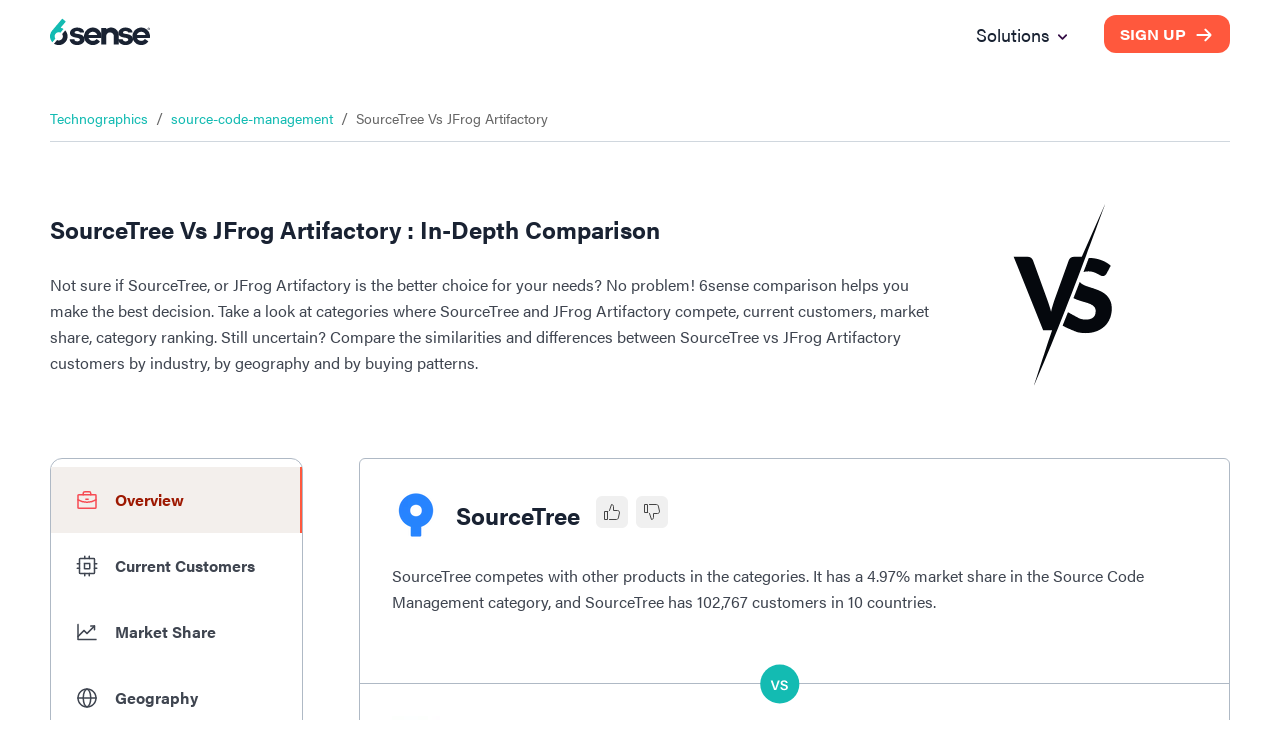

--- FILE ---
content_type: image/svg+xml
request_url: https://d33057b1ujmo0c.cloudfront.net/sales_website/icons/thumbsDown.svg
body_size: 788
content:
<svg width="32" height="32" viewBox="0 0 32 32" fill="none" xmlns="http://www.w3.org/2000/svg">
<rect width="32" height="32" rx="6" transform="matrix(1 0 0 -1 0 32)" fill="#F0F0F0"/>
<g clip-path="url(#clip0_2421_9888)">
<path d="M11.5 16.5H8.5V8.5H11.5V16.5Z" stroke="#444444" stroke-linecap="round" stroke-linejoin="round"/>
<path d="M13.5 8.5H20.4C20.855 8.50008 21.2963 8.65528 21.6512 8.93998C22.0061 9.22468 22.2533 9.62187 22.352 10.066L23.463 15.066C23.5281 15.3587 23.5265 15.6622 23.4584 15.9542C23.3903 16.2462 23.2574 16.5191 23.0696 16.7528C22.8818 16.9865 22.6439 17.175 22.3734 17.3044C22.1029 17.4337 21.8068 17.5005 21.507 17.5H17.5V21.5C17.5 22.0304 17.2893 22.5391 16.9142 22.9142C16.5391 23.2893 16.0304 23.5 15.5 23.5L13.5 17.5" stroke="#444444" stroke-linecap="round" stroke-linejoin="round"/>
</g>
<defs>
<clipPath id="clip0_2421_9888">
<rect width="16" height="16" fill="white" transform="matrix(1 0 0 -1 8 24)"/>
</clipPath>
</defs>
</svg>


--- FILE ---
content_type: application/javascript; charset=UTF-8
request_url: https://6sense.com/_next/static/chunks/1446-22b22e1fbc3c121e.js
body_size: 2019
content:
"use strict";(self.webpackChunk_N_E=self.webpackChunk_N_E||[]).push([[1446],{9810:function(e,t,a){a.d(t,{f:function(){return n}});var r=a(6352),o=a(3914);function n(e){return(0,o.ZP)("MuiListItemIcon",e)}let i=(0,r.Z)("MuiListItemIcon",["root","alignItemsFlexStart"]);t.Z=i},7413:function(e,t,a){a.d(t,{Z:function(){return b}});var r=a(4530),o=a(8709),n=a(5271),i=a(4814),l=a(4927),d=a(5566),c=a(9307),s=a(7617),u=a(6352),p=a(3914);function v(e){return(0,p.ZP)("MuiTable",e)}(0,u.Z)("MuiTable",["root","stickyHeader"]);var Z=a(2676);let g=["className","component","padding","size","stickyHeader"],f=e=>{let{classes:t,stickyHeader:a}=e;return(0,l.Z)({root:["root",a&&"stickyHeader"]},v,t)},m=(0,s.ZP)("table",{name:"MuiTable",slot:"Root",overridesResolver:(e,t)=>{let{ownerState:a}=e;return[t.root,a.stickyHeader&&t.stickyHeader]}})(e=>{let{theme:t,ownerState:a}=e;return(0,o.Z)({display:"table",width:"100%",borderCollapse:"collapse",borderSpacing:0,"& caption":(0,o.Z)({},t.typography.body2,{padding:t.spacing(2),color:(t.vars||t).palette.text.secondary,textAlign:"left",captionSide:"bottom"})},a.stickyHeader&&{borderCollapse:"separate"})}),y="table";var b=n.forwardRef(function(e,t){let a=(0,c.i)({props:e,name:"MuiTable"}),{className:l,component:s=y,padding:u="normal",size:p="medium",stickyHeader:v=!1}=a,b=(0,r.Z)(a,g),h=(0,o.Z)({},a,{component:s,padding:u,size:p,stickyHeader:v}),x=f(h),w=n.useMemo(()=>({padding:u,size:p,stickyHeader:v}),[u,p,v]);return(0,Z.jsx)(d.Z.Provider,{value:w,children:(0,Z.jsx)(m,(0,o.Z)({as:s,role:s===y?null:"table",ref:t,className:(0,i.Z)(x.root,l),ownerState:h},b))})})},5566:function(e,t,a){let r=a(5271).createContext();t.Z=r},8358:function(e,t,a){let r=a(5271).createContext();t.Z=r},8772:function(e,t,a){a.d(t,{Z:function(){return h}});var r=a(8709),o=a(4530),n=a(5271),i=a(4814),l=a(4927),d=a(8358),c=a(9307),s=a(7617),u=a(6352),p=a(3914);function v(e){return(0,p.ZP)("MuiTableBody",e)}(0,u.Z)("MuiTableBody",["root"]);var Z=a(2676);let g=["className","component"],f=e=>{let{classes:t}=e;return(0,l.Z)({root:["root"]},v,t)},m=(0,s.ZP)("tbody",{name:"MuiTableBody",slot:"Root",overridesResolver:(e,t)=>t.root})({display:"table-row-group"}),y={variant:"body"},b="tbody";var h=n.forwardRef(function(e,t){let a=(0,c.i)({props:e,name:"MuiTableBody"}),{className:n,component:l=b}=a,s=(0,o.Z)(a,g),u=(0,r.Z)({},a,{component:l}),p=f(u);return(0,Z.jsx)(d.Z.Provider,{value:y,children:(0,Z.jsx)(m,(0,r.Z)({className:(0,i.Z)(p.root,n),as:l,ref:t,role:l===b?null:"rowgroup",ownerState:u},s))})})},8329:function(e,t,a){a.d(t,{Z:function(){return w}});var r=a(4530),o=a(8709),n=a(5271),i=a(4814),l=a(4927),d=a(3061),c=a(7793),s=a(5566),u=a(8358),p=a(9307),v=a(7617),Z=a(6352),g=a(3914);function f(e){return(0,g.ZP)("MuiTableCell",e)}let m=(0,Z.Z)("MuiTableCell",["root","head","body","footer","sizeSmall","sizeMedium","paddingCheckbox","paddingNone","alignLeft","alignCenter","alignRight","alignJustify","stickyHeader"]);var y=a(2676);let b=["align","className","component","padding","scope","size","sortDirection","variant"],h=e=>{let{classes:t,variant:a,align:r,padding:o,size:n,stickyHeader:i}=e,d={root:["root",a,i&&"stickyHeader","inherit"!==r&&"align".concat((0,c.Z)(r)),"normal"!==o&&"padding".concat((0,c.Z)(o)),"size".concat((0,c.Z)(n))]};return(0,l.Z)(d,f,t)},x=(0,v.ZP)("td",{name:"MuiTableCell",slot:"Root",overridesResolver:(e,t)=>{let{ownerState:a}=e;return[t.root,t[a.variant],t["size".concat((0,c.Z)(a.size))],"normal"!==a.padding&&t["padding".concat((0,c.Z)(a.padding))],"inherit"!==a.align&&t["align".concat((0,c.Z)(a.align))],a.stickyHeader&&t.stickyHeader]}})(e=>{let{theme:t,ownerState:a}=e;return(0,o.Z)({},t.typography.body2,{display:"table-cell",verticalAlign:"inherit",borderBottom:t.vars?"1px solid ".concat(t.vars.palette.TableCell.border):"1px solid\n    ".concat("light"===t.palette.mode?(0,d.$n)((0,d.Fq)(t.palette.divider,1),.88):(0,d._j)((0,d.Fq)(t.palette.divider,1),.68)),textAlign:"left",padding:16},"head"===a.variant&&{color:(t.vars||t).palette.text.primary,lineHeight:t.typography.pxToRem(24),fontWeight:t.typography.fontWeightMedium},"body"===a.variant&&{color:(t.vars||t).palette.text.primary},"footer"===a.variant&&{color:(t.vars||t).palette.text.secondary,lineHeight:t.typography.pxToRem(21),fontSize:t.typography.pxToRem(12)},"small"===a.size&&{padding:"6px 16px",["&.".concat(m.paddingCheckbox)]:{width:24,padding:"0 12px 0 16px","& > *":{padding:0}}},"checkbox"===a.padding&&{width:48,padding:"0 0 0 4px"},"none"===a.padding&&{padding:0},"left"===a.align&&{textAlign:"left"},"center"===a.align&&{textAlign:"center"},"right"===a.align&&{textAlign:"right",flexDirection:"row-reverse"},"justify"===a.align&&{textAlign:"justify"},a.stickyHeader&&{position:"sticky",top:0,zIndex:2,backgroundColor:(t.vars||t).palette.background.default})});var w=n.forwardRef(function(e,t){let a;let l=(0,p.i)({props:e,name:"MuiTableCell"}),{align:d="inherit",className:c,component:v,padding:Z,scope:g,size:f,sortDirection:m,variant:w}=l,M=(0,r.Z)(l,b),T=n.useContext(s.Z),C=n.useContext(u.Z),k=C&&"head"===C.variant,R=g;"td"===(a=v||(k?"th":"td"))?R=void 0:!R&&k&&(R="col");let H=w||C&&C.variant,P=(0,o.Z)({},l,{align:d,component:a,padding:Z||(T&&T.padding?T.padding:"normal"),size:f||(T&&T.size?T.size:"medium"),sortDirection:m,stickyHeader:"head"===H&&T&&T.stickyHeader,variant:H}),N=h(P),z=null;return m&&(z="asc"===m?"ascending":"descending"),(0,y.jsx)(x,(0,o.Z)({as:a,ref:t,className:(0,i.Z)(N.root,c),"aria-sort":z,scope:R,ownerState:P},M))})},5840:function(e,t,a){a.d(t,{Z:function(){return m}});var r=a(8709),o=a(4530),n=a(5271),i=a(4814),l=a(4927),d=a(9307),c=a(7617),s=a(6352),u=a(3914);function p(e){return(0,u.ZP)("MuiTableContainer",e)}(0,s.Z)("MuiTableContainer",["root"]);var v=a(2676);let Z=["className","component"],g=e=>{let{classes:t}=e;return(0,l.Z)({root:["root"]},p,t)},f=(0,c.ZP)("div",{name:"MuiTableContainer",slot:"Root",overridesResolver:(e,t)=>t.root})({width:"100%",overflowX:"auto"});var m=n.forwardRef(function(e,t){let a=(0,d.i)({props:e,name:"MuiTableContainer"}),{className:n,component:l="div"}=a,c=(0,o.Z)(a,Z),s=(0,r.Z)({},a,{component:l}),u=g(s);return(0,v.jsx)(f,(0,r.Z)({ref:t,as:l,className:(0,i.Z)(u.root,n),ownerState:s},c))})},9095:function(e,t,a){a.d(t,{Z:function(){return h}});var r=a(8709),o=a(4530),n=a(5271),i=a(4814),l=a(4927),d=a(8358),c=a(9307),s=a(7617),u=a(6352),p=a(3914);function v(e){return(0,p.ZP)("MuiTableHead",e)}(0,u.Z)("MuiTableHead",["root"]);var Z=a(2676);let g=["className","component"],f=e=>{let{classes:t}=e;return(0,l.Z)({root:["root"]},v,t)},m=(0,s.ZP)("thead",{name:"MuiTableHead",slot:"Root",overridesResolver:(e,t)=>t.root})({display:"table-header-group"}),y={variant:"head"},b="thead";var h=n.forwardRef(function(e,t){let a=(0,c.i)({props:e,name:"MuiTableHead"}),{className:n,component:l=b}=a,s=(0,o.Z)(a,g),u=(0,r.Z)({},a,{component:l}),p=f(u);return(0,Z.jsx)(d.Z.Provider,{value:y,children:(0,Z.jsx)(m,(0,r.Z)({as:l,className:(0,i.Z)(p.root,n),ref:t,role:l===b?null:"rowgroup",ownerState:u},s))})})},450:function(e,t,a){a.d(t,{Z:function(){return h}});var r=a(8709),o=a(4530),n=a(5271),i=a(4814),l=a(4927),d=a(3061),c=a(8358),s=a(9307),u=a(7617),p=a(6352),v=a(3914);function Z(e){return(0,v.ZP)("MuiTableRow",e)}let g=(0,p.Z)("MuiTableRow",["root","selected","hover","head","footer"]);var f=a(2676);let m=["className","component","hover","selected"],y=e=>{let{classes:t,selected:a,hover:r,head:o,footer:n}=e;return(0,l.Z)({root:["root",a&&"selected",r&&"hover",o&&"head",n&&"footer"]},Z,t)},b=(0,u.ZP)("tr",{name:"MuiTableRow",slot:"Root",overridesResolver:(e,t)=>{let{ownerState:a}=e;return[t.root,a.head&&t.head,a.footer&&t.footer]}})(e=>{let{theme:t}=e;return{color:"inherit",display:"table-row",verticalAlign:"middle",outline:0,["&.".concat(g.hover,":hover")]:{backgroundColor:(t.vars||t).palette.action.hover},["&.".concat(g.selected)]:{backgroundColor:t.vars?"rgba(".concat(t.vars.palette.primary.mainChannel," / ").concat(t.vars.palette.action.selectedOpacity,")"):(0,d.Fq)(t.palette.primary.main,t.palette.action.selectedOpacity),"&:hover":{backgroundColor:t.vars?"rgba(".concat(t.vars.palette.primary.mainChannel," / calc(").concat(t.vars.palette.action.selectedOpacity," + ").concat(t.vars.palette.action.hoverOpacity,"))"):(0,d.Fq)(t.palette.primary.main,t.palette.action.selectedOpacity+t.palette.action.hoverOpacity)}}}});var h=n.forwardRef(function(e,t){let a=(0,s.i)({props:e,name:"MuiTableRow"}),{className:l,component:d="tr",hover:u=!1,selected:p=!1}=a,v=(0,o.Z)(a,m),Z=n.useContext(c.Z),g=(0,r.Z)({},a,{component:d,hover:u,selected:p,head:Z&&"head"===Z.variant,footer:Z&&"footer"===Z.variant}),h=y(g);return(0,f.jsx)(b,(0,r.Z)({as:d,ref:t,className:(0,i.Z)(h.root,l),role:"tr"===d?null:"row",ownerState:g},v))})}}]);

--- FILE ---
content_type: text/plain
request_url: https://c.6sc.co/?m=1
body_size: 194
content:
6suuid=8b623017f1c1000041ef6b699b010000f8143100